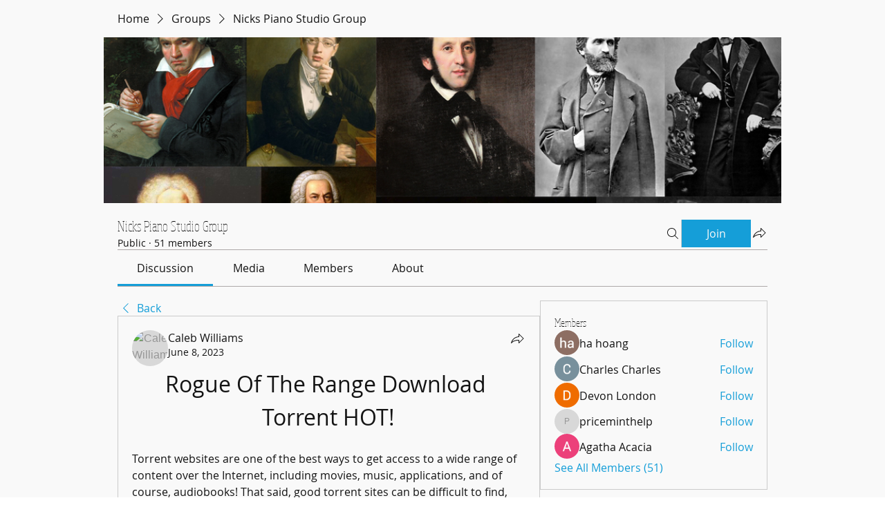

--- FILE ---
content_type: text/html; charset=utf-8
request_url: https://www.google.com/recaptcha/api2/aframe
body_size: 248
content:
<!DOCTYPE HTML><html><head><meta http-equiv="content-type" content="text/html; charset=UTF-8"></head><body><script nonce="Pyc9DP1YeNa_S0z5eIy8RA">/** Anti-fraud and anti-abuse applications only. See google.com/recaptcha */ try{var clients={'sodar':'https://pagead2.googlesyndication.com/pagead/sodar?'};window.addEventListener("message",function(a){try{if(a.source===window.parent){var b=JSON.parse(a.data);var c=clients[b['id']];if(c){var d=document.createElement('img');d.src=c+b['params']+'&rc='+(localStorage.getItem("rc::a")?sessionStorage.getItem("rc::b"):"");window.document.body.appendChild(d);sessionStorage.setItem("rc::e",parseInt(sessionStorage.getItem("rc::e")||0)+1);localStorage.setItem("rc::h",'1768881634654');}}}catch(b){}});window.parent.postMessage("_grecaptcha_ready", "*");}catch(b){}</script></body></html>